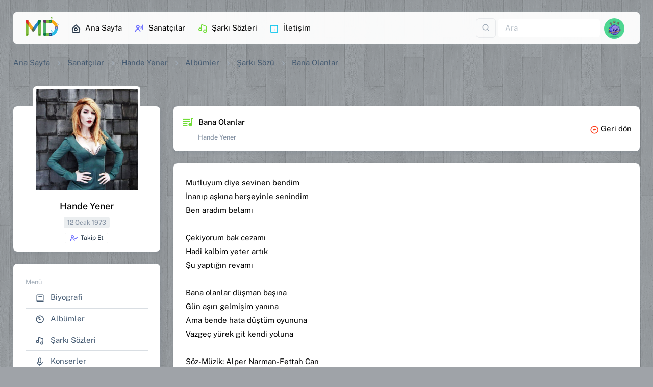

--- FILE ---
content_type: text/html; charset=utf-8
request_url: https://www.muzikdefterim.com/hande-yener/bana-olanlar-sarki-sozu-3990
body_size: 19001
content:



<!DOCTYPE html>

<html dir="ltr" lang='tr'>
<head><meta charset="utf-8" /><meta name="viewport" content="width=device-width,initial-scale=1" /><title>
	Bana Olanlar Şarkı Sözü - Hande Yener
</title>
    <!-- Favicon -->
    <link rel="apple-touch-icon" sizes="180x180" href="../assets/favicon/apple-touch-icon.png" /><link rel="icon" type="image/png" sizes="32x32" href="../assets/favicon/favicon-32x32.png" /><link rel="icon" type="image/png" sizes="16x16" href="../assets/favicon/favicon-16x16.png" /><link rel="mask-icon" href="../assets/favicon/safari-pinned-tab.svg" color="#5bbad5" /><meta name="msapplication-TileColor" content="#da532c" />
    <!-- Font -->
    <link rel="stylesheet" href="../assets/fonts/font.css" />
    <!-- Icon -->
    <link rel="stylesheet" href="../assets/fonts/boxicons.css" />
    <!-- CSS -->
    <link rel="stylesheet" href="../assets/css/core.css" /><link rel="stylesheet" href="../assets/css/default.css" />
    <!-- Page -->
    <link rel="stylesheet" href="../assets/DataTables/dataTables.bootstrap5.min.css" /><link rel="stylesheet" href="../assets/css/perfect-scrollbar.css" /><link rel="stylesheet" href="../assets/css/spinkit.css" /><link rel="stylesheet" href="../assets/css/animate.css" /><link rel="stylesheet" href="../assets/css/sweetalert2.css" /><link rel="stylesheet" href="../assets/css/iframemanager.css" /><link rel="stylesheet" href="../assets/css/cookieconsent.css" />
    <!-- Meta -->
    <meta name="google-site-verification" content="UrhnWUzyQkGfyQDK9auk8MJOCZu_zOCldmuNXsZtANk" />
        <script>
                    document.addEventListener('contextmenu',
                        event => event.preventDefault());
                    onselectstart = (e) => { e.preventDefault() }

        </script>
<meta name="title" content="Bana Olanlar Şarkı Sözü - Hande Yener" /><meta name="description" content="Bana Olanlar : Mutluyum diye sevinen bendim, İnanıp aşkına herşeyinle senindim, Ben aradım belamı Çekiyorum bak cezamı, Hadi kalbim yeter artık, Şu yaptığın rev..." /><meta property="og:type" content="website" /><meta property="og:url" content="https://www.muzikdefterim.com/hande-yener/bana-olanlar-sarki-sozu-3990" /><meta property="og:title" content="Bana Olanlar Şarkı Sözü - Hande Yener" /><meta property="og:description" content="Bana Olanlar : Mutluyum diye sevinen bendim, İnanıp aşkına herşeyinle senindim, Ben aradım belamı Çekiyorum bak cezamı, Hadi kalbim yeter artık, Şu yaptığın rev..." /><meta property="og:image" content="https://www.muzikdefterim.com//SanatciResim/hande-yener-31fe8.jpg" /><meta property="twitter:card" content="summary_large_image" /><meta property="twitter:url" content="https://www.muzikdefterim.com/hande-yener/bana-olanlar-sarki-sozu-3990" /><meta property="twitter:title" content="Bana Olanlar Şarkı Sözü - Hande Yener" /><meta property="twitter:description" content="Bana Olanlar : Mutluyum diye sevinen bendim, İnanıp aşkına herşeyinle senindim, Ben aradım belamı Çekiyorum bak cezamı, Hadi kalbim yeter artık, Şu yaptığın rev..." /><meta property="twitter:image" content="https://www.muzikdefterim.com//SanatciResim/hande-yener-31fe8.jpg" /><link rel="canonical" href="https://www.muzikdefterim.com/hande-yener/bana-olanlar-sarki-sozu-3990" /></head>
<body>
    <form method="post" action="./bana-olanlar-sarki-sozu-3990" id="form1" class="needs-validation" novalidate="novalidate">
<div class="aspNetHidden">
<input type="hidden" name="__EVENTTARGET" id="__EVENTTARGET" value="" />
<input type="hidden" name="__EVENTARGUMENT" id="__EVENTARGUMENT" value="" />
<input type="hidden" name="__VIEWSTATE" id="__VIEWSTATE" value="Sb766wsqunaf1IikkFKr1dqG58xLdoPjrPm5Ucwb1V/OZNdlEDF34kXCje7QxxmlbhNTbA7p44aM1EBzTMXqd8olfVjVukuFrUTvwILgU96SA1TY6GTIkDyc1cpYVMfz4R8KfgLajX6hkQI4xvNT5XBmbqrdraeXTGSjIwAytFjLbJzv3P8Ef9/4did8rYtUk23LKTeRX2IYNlDO7TmulyYSA5J7ISyOinR9NMePNB3fZwk8YBg6undEIuqJ8x970d1W/w/eKa3JFKxDqsV/[base64]/2LS7XtGpgoCjDbWMnvckWkJNHLxPAmHrrtlCkUI7IbejfY84X9QZnNDPdGy6ZJPvQdJGnPCuelJ3i+/OLSt/VpUEHYD2aY8j5BLlM2uJ1VrLtP9s7AUv4W9jrmY2prtQ3lstrL6vsEqQmZEQuDzMjkyb0nrSlReEdimGclNwYuXNogTDkLdATvesi80U0Zb0hh1H1ypt2yRZfY0fW/a0/jCIjBW6/MFfWCUQReeBgqCem6oKQRQKUTsH/z488bPjtUlsOFNuNG4niy5A3RDrgpJxfhjgWX5dbOFYp1YwM4Jfy0MbTiRudHd2DjAVO85PXtBtywHBmg8/jyrQKx4o7CkW5v14UzJ8WBFLHZSMuD2gyGG76JTGcYEDGi85s4+Uc3pZT8KBm9bP2cX/lN+bkKBnS3+v3Leq3l8jgPwM86y+Ki24+WTelB/sVWF+CAkUBEa80zU4q+HlJS7LuXeRWaPSRcjn31e4+pEfD7l4xICrszhz8OHjH5s59mu1JT7UoKEJB0iz/Ud2ld+uVkn1OEcgEip7K+rZuZHg2nViAcTKvEypbWXNB9TjJUa6W54IvQ0dPb28Qq2IwJlGUWM7t21Rit/82C5lTv+KL5N1GvXmycUuJrS6xg2XIpMol9Rh9Ercr9uJ11ucQVhnodByT3Et42JHT7wYSZvClNicfSlFmyx7fj63XhWf4+0bElxV/IR4w0CK9Mt5PTspqBtBBl2gscj7/cUbDktbDkO2KHY2HYcU04tkCrQpKvcl2GZk34ySUBvuHg/9tDyxkDhtn94QjNj2RscANF1SNwT4zhTrzMqdlAJVdHyt8i1LMVhjUsWymuYls+Eoa79WjtK1ZOE7K5d7EvmAfoKr9OnTSzxSh7lkH0MnD2tnLLVw4iQt2tO4HHvmePl0RRHXfw/iSC21B4sg9QMXbSNrvxnqWbAsnMSWYqDjQYkgcDFyP3mKx/ihrflZB8bQfP82ER5N1pzUDyrFlt4xEv3FAEyY75QPkEsREVX+JMO7YQ/jM6n/TfY5PIKT/1rGMzyz8qtjg8y+73hP+ZmVL+rcKkq4m2nIeb5fymjlvZp+ti3U4DqPUnchL4YAVB1pZOEEBpjYu07s6Qfzvhmx/+GZ0qSQh0FLYqtkASHKdJ3BKk2KmSf4GFr/rdHYMJSrn8C4XrhYeUHYWR+th7W9nmqCzL6wKuRi8l6zNYN8jmbN0JiglhfGutL16rHDmZjJi2Dd7lUuOifmuoe39AUBmLxicIua39xweGw/2blWG0TeFQJKN/0juPmV3Fu2yDf9pRNN7vKGCxnjKtKHPnRgiiRUjfOVpPlaEFzT4zDqlcCoSulKI2NXIEMKkscaYuoZD6tecqVcm9NzWPsF7QZ/N0NaIs0JoxPaJ8JzvECElXwf9bn0OZdj9lzOstURYVl8ezWXjmBvKF7DrhgapUXsscW+GrJXrsb7nV7pOOWDIRBcgfm1k/sXfl0LtRhVhXg5og8qxE75ORXVn1YwplvSe3uKN84TYaqlA6TLChJYjZ8V9ZM8iJgU7SVS2XTBSQLIdfYtbBSpceUoks8GAFNTX9UdjFqwh/OPH/4XxeKxw+PsowM/fpwdwc41XmzXPrBYB/HQzSQ+LZfSCeDGFm9SCSAWIFK5JTv0pANsa/eKgs84MgIHpXnEK4ARWfkBOr7ktE0F7eW2FPliB+iRZ50/vpR6i5Blaw/Sxjvl/phuzVzT21XUIQ0t1A4J9+8CR6FoJSQgUNXp99uFuYYjdbNmLR84zBph2DCgewaHdfYCn0XEOHkiq4OSjI+cUFgxXVOG5g0bQSpsJgozw4yeyXaEVZSPatGFNBNDtktPfW8grR5hEUOptzcgf8IK5kdRy1funaqm/L1RgLwptewj+GmuLPGzsHd361EboVDVgxh+dlDhj3n5QfsmzVdYjGJgCSSyciGSiCHm7JY8V6pg6qby13wSbRtQNhOxlfYkVF/7yAYGZI0kGVKIZLA6xl0tuew56Wqz5OhhrEB+bgm7+7qX+v05jimbeaYyc0nEdii7WWFm0MEU6dR1glj7AfCC+koUIqM8igpUqPTt/J++Z9dc8eJ78dalZ/hC17lCLxbn0GimVkJGo72nq71e8Qox2Jn0o1Du7ek3VRBWxNt/Bo6ezgg5QOeZPEZE6sKCSbOeEg5Ugj+8rAZnKvcatelZYE6e9tVE/231lf6rdaBo8mX81mr9Z0dBeOpHOboD/[base64]/kNlUJ/bKE4brI3KeyQOM4A7GPAelCyrnH646Wc8cmrLqICvhNdxr9N01fy/sMucuN7Gx/YGEJ7HPNuHrPnfp3ZZkmoFXZGHEBz8Dmz2rwDUgqr8nIFLteCJu+b3Xui2KrTD2hpJet+4+1hGP5DSGYziV/GEE3i5g8PdwKQxfhRH5YXGLBJb3kukRZ07VDSt7KLOUwcjIs/8KV/8TuK/vJTAkHqh/+1qEXkN41TEZ6eJZiMoUwaznAhPCwYdmTYFUJRm9HTIIzHn5WX1vP953oBk7uiDW5tCHhthYDbELLzAGM5xXLETD6rgMd3XzA2ym7+O0pqCFJFiC+0hrA1IxVTRtL/IuYyswDsqdnpBTyWjD2x0mRdc60s3AWZx9NLo0DADpkoyDXcSUVd/G12EMeZ1d4gQkW8cFfK9cljyDsHQ3bBGV3Yp8tWMqFghIv3W9CF7R5+9NQfod/0SeQYWW4yOSKf4FHRDgj+lAqKcNUZQBbo7FLOLoDjpTjgFrtlYZ4sJG/qIOdflJrqsIhqr15kKwE2UIlO9iahO2gJpQDs+DOUZmyW2ZHQANTTbodUTKh2peBZu/e8f2gBtB3tOFKoM3CWQKrqgiMkla0JZ+y/DyfZZlttb+1gxEBEn8h1qJgGMf3l31nw84g+dLbxLhyEo4IU2tCIoVSluqglR7pN+W7EhkZevdFVA2mvEySxTxBQXnY/YRVtikcavFiROVB/WHU85IsRF6Vz/uxZ9riqMoag0LzDRQmu49lDPgYxk5XMrRUizM79MXiplEoesTnZp3N3aOF4x9GCltQ9GbxOsrdT/[base64]/8917O00R0LrBapbYR0nASP38fsQ9Wr4pFB40fwh2Os+uJ0GPOd3/vzYa43hzDQukJuwIwglHrGVBRiGZSuxL3tZwaZcbeMOLKMcolHOZm5WJvh9tziwsknKcInKD/7fdQiqyDA5jcw/a930HzRozXJFZhvg+UFSfkmjuTGH5c6hQHQUwTOv3xa1HmqSvznSKNJaOk0ofECxjVF/mLZlMfnZPgSnjoa5zJYqbPB1HHz7dAD/ME4B0LIOfXzo/Vee7hwS17Brkq5LDLJHrELySCuZ3Ohy2273qnv+369b6yETeWQb7unzk5v2JkrWncTEPb8FQcCI7kz9AETYgj2j8Vo+y/[base64]/CLJOntoLMunzF3F+4jcdCcjalXG8FMEdjKrWzuv1RTqr9msXIb1iVBS28Yc0yG11PW0UfmPlmhJbBsO5p94ln0KYrPAoOzEYfARssnrUiLB9CLAg4R6Z44rWtZOskpdHjkAOk6G8bjkUphDSiHDX32n0e1U1hGaxk8UVdt9ZAGloYnk8xc2/N6QStRAoho/A2azMKEjaHBAvvXMjOxpMDkndexQSuBAUs+q1Hl2tPTSpW/wel9U81u68/yKjuN2iipT07U03gfFHCuLNuXv2CmOL4yj/cZykE0c91GevzRFwAyYuCPmuzgbYOQ856PPaaOCmo33MJx5TglLxNSBABg+HyN+xMqyOLJnbzNpZq9AjQ23ilm58wacyL1a2RCWrmL2cz7YGW6QYjCoAWZzTEQB/+h/mtLhafsL5ArTny7shuei23axml0A8hPmvgif89l3seWiLRKtNDAKko4iyey1/JtLt+iFibvrqFPjci+gOxVN5azenwZJg86sqVg68byYAw+l0TdgxiFUj9l9rGg7Na554Y/rV9VPyyHcl8SNLXpNCDYYzXcMjY78S23LpbDW8BPpXNoa4CRLnEWGm//PtTxk7fjk76L9+" />
</div>

<script type="text/javascript">
//<![CDATA[
var theForm = document.forms['form1'];
if (!theForm) {
    theForm = document.form1;
}
function __doPostBack(eventTarget, eventArgument) {
    if (!theForm.onsubmit || (theForm.onsubmit() != false)) {
        theForm.__EVENTTARGET.value = eventTarget;
        theForm.__EVENTARGUMENT.value = eventArgument;
        theForm.submit();
    }
}
//]]>
</script>


<script src="/WebResource.axd?d=pynGkmcFUV13He1Qd6_TZD6dMkukJxbSKxPflogc055p5RRMYiWx8h7fNEjU-15MlvaDC3Cu9iZ6GrDKOAzoEA2&amp;t=637814768020000000" type="text/javascript"></script>


<script src="/ScriptResource.axd?d=NJmAwtEo3Ipnlaxl6CMhvgRzYxVlCt7wKc4mljYGDuTx-YFAXIqd6uhUWa8fZ_caIloyfc92S48WLMwYd403U4gK2qEzvNdnBtZsx3BZIjd83kHKbpzgDxhH5YtGqWuk7t1vBGZeQ62jIUkXSeGx9EVs-49FRzyQtvvtf4NIPuU1&amp;t=49337fe8" type="text/javascript"></script>
<script src="/ScriptResource.axd?d=dwY9oWetJoJoVpgL6Zq8ONtwvxOC-llRuo4Oec8pmXPw_yF2vq4a-XzMzwYdUU4dlqApUhbrL2p74mVB7ZxBM8i2eMu-G9d_z8PzxWJsxpOUKkpf0eq-6Y_fWUbgvQGz19VTZ925ubWdjr1jwrpuXHuIIzw2k4y8wbta0TAc8dQ1&amp;t=49337fe8" type="text/javascript"></script>
<div class="aspNetHidden">

	<input type="hidden" name="__VIEWSTATEGENERATOR" id="__VIEWSTATEGENERATOR" value="7E6F7D8E" />
	<input type="hidden" name="__EVENTVALIDATION" id="__EVENTVALIDATION" value="CXAXyRGDsAMwzUGAbtb+mntWtFA8oP6dKAbDZqu1JTjd67vXcDHBmCOhW5R31NhubdRTPknU5xQCc8S0S3dGvJBdWYoIJyJ802kLSgjN5sONSMZOax966Uxhhpjlz5nVQBVbehmv7ZhqUUcRKSMb/Zt84u7snGyMaMEubnoJH+SOC3WjjzlWCSb9sD8gtRQN49rkv/nx2Te22DAezB7vhyz9QBPC8VJcmraP/5nizwOwAMg8Q0QqWtc7P5R8bC/9wSqiKfvY6oCinI/K3U2cd0BUZZUM6mDsJDy4eMeh30/aP6XM41Uow9/Ns/AtHGmCNW82zKmI6WJ8qK+vr0c4vQ==" />
</div>
        <div class="layout-wrapper layout-content-navbar layout-without-menu">
            <div class="layout-container">
                <aside id="layout-menu" class="layout-menu menu-vertical menu bg-menu-theme d-xl-none">
                    <div class="app-brand">
                        <a href="/" class="app-brand-link ms-auto me-auto mt-3 bx-tada-hover"><span class="app-brand-logo">
                            <img src="../assets/img/muzikdefterim.svg" alt="müzik defterim logo" width="70" />
                        </span></a><a href="javascript:void(0);" class="layout-menu-toggle menu-link text-large ms-auto d-block d-xl-none"><i class="bx bx-chevron-left bx-sm align-middle"></i></a>
                    </div>
                    <div class="menu-inner-shadow"></div>
                    <ul class="menu-inner py-1 mt-3">
                        <li class="menu-item"><a href="/" class="menu-link"><i class="menu-icon tf-icons bx bx-home-circle"></i>
                            <div>Ana Sayfa</div>
                        </a></li>

                        <li class="menu-header small text-uppercase"><span class="menu-header-text">Sayfalar</span> </li>
                        <li class="menu-item"><a href="/sanatcilar" class="menu-link"><i class="menu-icon tf-icons bx bx-user-voice text-primary"></i>
                            <div>Sanatçılar</div>
                        </a>
                        </li>
                        <li class="menu-item"><a href="/sarkisozleri" class="menu-link"><i class="menu-icon tf-icons bx bx-music text-success"></i>
                            <div>Şarkı Sözleri</div>
                        </a>
                        </li>
                        <li class="menu-item"><a href="/search" class="menu-link"><i class="menu-icon tf-icons bx bx-search-alt clrsoundcloud"></i>
                            <div>Arayın...</div>
                        </a>
                        </li>

                        <li class="menu-header small text-uppercase"><span class="menu-header-text">MD</span></li>
                        <li id="Lisoz" class="menu-item">
                            <a id="HyMainSzAdd" class="menu-link" href="../user/"><i class="menu-icon tf-icons bx bx-file text-warning"></i>
                            <div>Şarkı Sözü Ekle</div>
                            </a>
                        </li>
                        <li class="menu-item"><a href="javascript:void(0)" class="menu-link" data-bs-toggle="modal" data-bs-target="#modalContact"><i class="menu-icon tf-icons bx bx-info-square text-info"></i>
                            <div>İletişim</div>
                        </a>
                        </li>

                    </ul>
                </aside>
                <div class="layout-page">
                    <nav
                        class="layout-navbar container-xxl navbar navbar-expand-xl navbar-detached align-items-center bg-navbar-theme mt-4"
                        id="layout-navbar">

                        <a href="/" class="navbar-brand pt-0 bx-tada-hover">
                            <img src="../assets/img/muzikdefterim.svg" alt="müzik defterim logo" width="65" /></a>

                        <div class="layout-menu-toggle navbar-nav align-items-xl-center me-3 me-xl-0 d-xl-none"><a class="nav-item nav-link px-0 me-xl-4" href="javascript:void(0)"><i class="bx bx-menu bx-sm"></i></a></div>

                        <div class="navbar-nav-right d-flex align-items-center" id="navbar-collapse">


                            <div class="collapse navbar-collapse">
                                <div class="navbar-nav me-auto">
                                    <a href="/" class="nav-item nav-link me-2" title="Ana Sayfa"><i class="menu-icon tf-icons bx bx-home-circle text-dark"></i>Ana Sayfa</a>
                                    <a href="/sanatcilar" class="nav-item nav-link me-2" title="Sanatçılar"><i class="menu-icon tf-icons bx bx-user-voice text-primary"></i>Sanatçılar</a>
                                    <a href="/sarkisozleri" class="nav-item nav-link me-2" title="Şarkı Sözleri"><i class="menu-icon tf-icons bx bx-music text-success"></i>Şarkı Sözleri</a>
                                    <a class="nav-item nav-link me-2" href="javascript:void(0)" data-bs-toggle="modal" data-bs-target="#modalContact" title="İletişim"><i class="menu-icon tf-icons bx bx-info-square text-info"></i>İletişim</a>
                                </div>
                            </div>
                            <div class="navbar-nav align-items-center">
                                <div class="nav-item d-flex align-items-center">
                                    <div class="dropdown me-1">

                                        <a id="LeAra" title="Ara" class="text-muted btn btn-icon btn-md btn-outline-gray" data-bs-toggle="dropdown" aria-haspopup="true" aria-expanded="false" href="javascript:__doPostBack(&#39;ctl00$ctl00$LeAra&#39;,&#39;&#39;)">
                                        <i class="bx bx-search fs-5 lh-0"></i>          
                                        </a>
                                        <div class="dropdown-menu dropdown-menu-end" aria-labelledby="LeAra">
                                            <a id="hyArts" class="dropdown-item" href="javascript:__doPostBack(&#39;ctl00$ctl00$hyArts&#39;,&#39;&#39;)"><i class="bx bx-user me-1"></i><span class="text-primary">Sanatçı</span> içerisinde <i class="ms-1 bx bx-search-alt bx-rotate-90"></i></a>
                                            <a id="hySong" class="dropdown-item" href="javascript:__doPostBack(&#39;ctl00$ctl00$hySong&#39;,&#39;&#39;)"><i class="bx bx-music me-1"></i><span class="text-warning">Şarkı adı</span> içerisinde <i class="ms-1 bx bx-search-alt bx-rotate-90"></i></a>
                                            <a id="hyLyrc" class="dropdown-item" href="javascript:__doPostBack(&#39;ctl00$ctl00$hyLyrc&#39;,&#39;&#39;)"><i class="bx bx-notepad me-1"></i><span class="text-success">Şarkı sözü</span> <small class="text-muted">(Beta)</small> içerisinde <i class="ms-1 bx bx-search-alt bx-rotate-90"></i></a>
                                        </div>

                                    </div>

                                    <div>
                                        <input name="ctl00$ctl00$tiAra" type="text" id="tiAra" class="form-control border-0 shadow-none" onkeydown="return (event.keyCode!=13);" placeholder="Ara" aria-label="Ara" Tag="Arama Kutusu" />
                                    </div>
                                </div>
                            </div>
                            
<ul class="navbar-nav flex-row align-items-center ms-auto">
    <!-- User -->
    <li class="nav-item navbar-dropdown dropdown-user dropdown"><a class="nav-link dropdown-toggle hide-arrow" href="javascript:void(0);" data-bs-toggle="dropdown">
        <div class="avatar">
            <img src="../assets/avatar/avatar-11.webp" id="menuSifir_headeravatar" alt="" class="w-px-40 h-auto rounded-circle" />
        </div>
    </a>
        <ul class="dropdown-menu dropdown-menu-end">

            <li>
                <a id="HyLgn" class="dropdown-item" href="/giris"><i class="bx bx-log-in me-2 text-success"></i><span class="align-middle">Giriş Yap</span> </a></li>

            <li>
                <div class="dropdown-divider"></div>
            </li>
            <li>
                <a id="HyRegis" class="dropdown-item" href="/kayit"><i class="bx bx-lock me-2 text-danger"></i>Kayıt Ol</a></li>

        </ul>
    </li>
    <!--/ User -->
</ul>

                            
                        </div>
                    </nav>
                    <div class="content-wrapper">
                        <div class="container-xxl flex-grow-1 container-p-y">
                            
    <nav aria-label="breadcrumb">
        <ol class="breadcrumb breadcrumb-style1">
            <li class="breadcrumb-item"><a href="/" class="text-black" title="Ana Sayfa">Ana Sayfa</a> </li>
            <li class="breadcrumb-item"><a href="/sanatcilar" class="text-black" title="Sanatçılar">Sanatçılar</a> </li>
            <li class="breadcrumb-item"><a href="/hande-yener" class="text-black">
                Hande Yener</a> </li>
            
         <li class="breadcrumb-item"><a href="/hande-yener/albumler" class="text-black">
         Albümler</a> </li>
         <li class="breadcrumb-item active text-black fw-normal">
             <a href="/hande-yener/sarki-sozleri" class="text-black">
         Şarkı Sözü 
             </a>
       </li>
     <li class="breadcrumb-item active text-black fw-normal">
         Bana Olanlar </li>

        </ol>
    </nav>
    <div class="row d-block d-sm-none">
        <div class="col-12 mt-3">
            <div class="card">
                <div class="d-flex flex-column flex-sm-row text-sm-start">
                    <div class="d-flex m-3">
                        <div class="flex-shrink-0 me-3">
                            <a id="ContentPlaceHolder1_mResHome" href="../hande-yener"><img id="ContentPlaceHolder1_mSanResim" class="rounded shadow-lg" src="../SanatciResim/hande-yener-31fe8.jpg" alt="Hande Yener" style="height:70px;width:70px;" /></a>
                        </div>
                        <div class="flex-grow-1">
                            <h5 class="fw-semibold d-block m-0 mt-2">
                                <a id="ContentPlaceHolder1_mSanLink" href="../hande-yener">Hande Yener</a></h5>
                            <small class="d-block text-muted fw-light my-2">
                                12 Ocak 1973</small>
                            <small class="d-block" id="card-block">
                                <a id="LiTakip" Class="btn btn-xs text-nowrap btn-outline-gray text-dark btn-card-block" href="javascript:__doPostBack(&#39;ctl00$ctl00$ContentPlaceHolder1$LiTakip&#39;,&#39;&#39;)"><i class="bx bx-user-check me-1 text-primary"></i>Takip Et</a>
                            </small>
                        </div>
                        <div class="flex-shrink-0 align-items-end me-xl-0 my-auto">

                            <a class="px-0 me-xl-4" href="javascript:void(0)" data-bs-toggle="offcanvas" data-bs-target="#mobilSntMenu" aria-controls="mobilSntMenu"><i class="bx bx-menu bx-lg"></i></a>
                        </div>
                    </div>
                </div>
            </div>
        </div>
    </div>
    <div class="row mt-4">
        <div class="col-xl-3 col-lg-5 col-md-5 d-none d-sm-block">
            <div class="card mb-4 mt-5">
                <div class="user-profile-header d-flex align-items-center flex-column mb-3">
                    <a id="ContentPlaceHolder1_MainResHome" href="../hande-yener"><img id="ContentPlaceHolder1_oSanResim" class="img-fluid rounded mt-4 mb-3 mt-n2 border border-5 border-white img-thumbnail-shadow" src="../SanatciResim/hande-yener-31fe8.jpg" alt="Hande Yener" style="height:210px;width:210px;" /></a>
                    <div class="user-info text-center">
                        <h5 class="mb-2">
                            Hande Yener</h5>
                        <span id="ContentPlaceHolder1_capDogTarih" class="badge bg-label-secondary mt-1 mb-2 text-capitalize">
                            12 Ocak 1973</span>
                    </div>
                    <div id="section-block">
                        <a id="LnkTakip" Class="btn btn-xs text-nowrap btn-outline-gray text-dark btn-section-block" href="javascript:__doPostBack(&#39;ctl00$ctl00$ContentPlaceHolder1$LnkTakip&#39;,&#39;&#39;)"><i class="bx bx-user-check me-1 text-primary"></i>Takip Et</a>
                    </div>
                </div>
            </div>
            <div class="card mb-4">
                <div class="card-body">
                    <small class="text-muted">Menü</small>
                    <ul class="list-group list-group-flush">
                        <li class="list-group-item d-flex list-group-item-action align-items-center"><a href="/hande-yener/biyografi" class="text-gray ms-1">
                            <i class="bx bx-book me-2"></i>
                            Biyografi</a> </li>
                        <li class="list-group-item d-flex list-group-item-action align-items-center"><a href="/hande-yener/albumler" class="text-gray ms-1">
                            <i class="bx bx-album me-2"></i>
                            Albümler</a> </li>
                        <li class="list-group-item d-flex list-group-item-action align-items-center"><a href="/hande-yener/sarki-sozleri" class="text-gray ms-1">
                            <i class="bx bx-music me-2"></i>
                            Şarkı Sözleri</a> </li>
                        <li class="list-group-item d-flex list-group-item-action align-items-center"><a href="/hande-yener/konserler" class="text-gray ms-1">
                            <i class="bx bx-microphone me-2"></i>
                            Konserler</a> </li>
                        <li class="list-group-item d-flex list-group-item-action align-items-center"><a href="/hande-yener/fotograflar" class="text-gray ms-1">
                            <i class="bx bx-images me-2"></i>
                            Fotoğraflar</a> </li>
                        <li class="list-group-item d-flex list-group-item-action align-items-center"><a href="/hande-yener/video-klipler" class="text-gray ms-1">
                            <i class="bx bx-movie-play me-2"></i>
                            Video Klip</a> </li>
                    </ul>
                </div>
            </div>
            <div id="ContentPlaceHolder1_sociall" class="card mb-4">
                <div class="card-body">
                    <small class="text-muted">Sosyal Medya</small>

                    

        <ul class="list-group list-group-flush mt-1">
            
            <li id="ContentPlaceHolder1_sanatciSosyal_twit" class="list-group-item d-flex list-group-item-action align-items-center">
                <a id="ContentPlaceHolder1_sanatciSosyal_Htwitter" class="text-gray ms-1" title="Twitter" rel="noopener nofollow noreferrer" href="https://twitter.com/handeyener" target="_blank">
                            <i class="bx bxl-twitter me-2"></i>
                            Twitter</a>
            </li>
            <li id="ContentPlaceHolder1_sanatciSosyal_face" class="list-group-item d-flex list-group-item-action align-items-center">
                <a id="ContentPlaceHolder1_sanatciSosyal_Hfacebook" class="text-gray ms-1" title="Facebook" rel="noopener nofollow noreferrer" href="https://www.facebook.com/handeyener" target="_blank">
                            <i class="bx bxl-facebook-square me-2"></i>
                            Facebook</a>
            </li>
            <li id="ContentPlaceHolder1_sanatciSosyal_insta" class="list-group-item d-flex list-group-item-action align-items-center">
                <a id="ContentPlaceHolder1_sanatciSosyal_Hinstagram" class="text-gray ms-1" title="Instagram" rel="noopener nofollow noreferrer" href="https://www.instagram.com/handeyener" target="_blank">
                            <i class="bx bxl-instagram-alt me-2"></i>
                            İnstagram</a>
            </li>
            
            
            
        </ul>

                </div>
            </div>
            <div id="ContentPlaceHolder1_onTakip" class="card card-action mb-4">
                <div class="card-header align-items-center">
                    <h5 class="card-action-title mb-0"><i class="bx bx-group bx-sm me-2"></i>Takip Edenler</h5>
                </div>
                <div class="card-body">
                    

                    <div class="d-flex align-items-center avatar-group">

                        <ul class="list-unstyled mb-0 list-inline d-flex flex-wrap justify-content-evenly">
                            

                                <div id="ContentPlaceHolder1_sanatciTakip_RSonOn_kayityok" class="small text-muted"><i class="bx bx-info-circle me-1"></i>Gösterilecek kayıt bulunamadı.</div>
                              
                            
                            

                        </ul>
                    </div>
                    


                </div>
            </div>
            <div class="card mb-4">
                <div class="card-body">
                    <div id="ContentPlaceHolder1_sanatciEditor_mod">
    
        <small class="text-muted">Editörler</small>
        <ul class="list-unstyled mt-3 mb-0">
            
                    <p id="Empty" class="text-muted small m-l-15"><i class="bx bx-info-circle"></i> Editör yok.</p>
                
        </ul>
    
</div>

                </div>
            </div>
        </div>
        <div class="col-xl-9 col-lg-7 col-md-7 mt-xl-5 mt-md-5">
            
    <div class="card card-action mb-4">
        <div class="card-header align-items-center p-3">
            <h6 class="card-action-title mb-0 pt-1">
                <i class="bx bxs-playlist bx-sm text-success me-1"></i>
                Bana Olanlar
                <span class="d-block form-text ms-4 ps-2 lh-base text-secondary">
                    Hande Yener
                    </span>
            </h6>
            <div><a href="/hande-yener" class="text-truncate"><i class="bx bx-left-arrow-circle text-danger me-1"></i>Geri dön</a></div>
        </div>
    </div>
    <div class="card card-action mb-4">
        <div class="card-body lh-base clearfix">
            
            <p>
                Mutluyum diye sevinen bendim<br>İnanıp aşkına herşeyinle senindim<br>Ben aradım belamı<br><br>Çekiyorum bak cezamı<br>Hadi kalbim yeter artık<br>Şu yaptığın revamı<br><br>Bana olanlar düşman başına<br>Gün aşırı gelmişim yanına<br>Ama bende hata düştüm oyununa<br>Vazgeç yürek git kendi yoluna<br><br>Söz-Müzik: Alper Narman-Fettah Can
            </p>

            <div class="row">

                <hr class="divider">
                <span class="text-black mb-2">Albüm Adı : <a href="javascript:;">
                    Sen Yoluna.. Ben Yoluma..</a></span>
                <span class="text-black">Ekleyen : <span class="text-black"><a id="ContentPlaceHolder1_ContentPlaceHolder1_pGit" href="../@Diego" target="_blank">Diego</a></span> <span class="ms-2 me-2">/</span> <span class="text-muted"><a id="Llogin" href="javascript:__doPostBack(&#39;ctl00$ctl00$ContentPlaceHolder1$ContentPlaceHolder1$Llogin&#39;,&#39;&#39;)"><i class="bx bx-edit-alt me-1"></i>Düzeltme Öner</a> 
                            </span></span>

            </div>
            
        </div>
    </div>
    <div class="col-lg-12 col-md-12">
        <div class="card accordion-item">
            <h2 class="accordion-header py-1" id="headingOne">
                <button type="button" class="accordion-button collapsed" data-bs-toggle="collapse" data-bs-target="#accordionOne" aria-expanded="false" aria-controls="accordionOne">
                    <i class="bx bx-images bx-sm text-primary me-1"></i>Albümdeki diğer şarkı sözleri
                </button>
            </h2>

            <div id="accordionOne" class="accordion-collapse collapse" data-bs-parent="#accordionExample" style="">
                <div class="accordion-body">
                    <ul class="list-group list-group-flush">
                        
                                <li class="list-group-item d-flex list-group-item-action align-items-center">
                                    <i class="bx bx-music text-muted me-2"></i>
                                    <a id="ContentPlaceHolder1_ContentPlaceHolder1_DigerSarkilar_SLink_0" title="32 Kısım" class="text-truncate" href="/hande-yener/32-kisim-sarki-sozu-3987">32 Kısım<i class="mx-1">-</i>
                                    </a>
                                    <small class="text-muted">(2800)</small></li>
                            
                                <li class="list-group-item d-flex list-group-item-action align-items-center">
                                    <i class="bx bx-music text-muted me-2"></i>
                                    <a id="ContentPlaceHolder1_ContentPlaceHolder1_DigerSarkilar_SLink_1" title="Bakarım Keyfime" class="text-truncate" href="/hande-yener/bakarim-keyfime-sarki-sozu-3997">Bakarım Keyfime<i class="mx-1">-</i>
                                    </a>
                                    <small class="text-muted">(2702)</small></li>
                            
                                <li class="list-group-item d-flex list-group-item-action align-items-center">
                                    <i class="bx bx-music text-muted me-2"></i>
                                    <a id="ContentPlaceHolder1_ContentPlaceHolder1_DigerSarkilar_SLink_2" title="Duyduk Duymadık Demeyin" class="text-truncate" href="/hande-yener/duyduk-duymadik-demeyin-sarki-sozu-3985">Duyduk Duymadık Demeyin<i class="mx-1">-</i>
                                    </a>
                                    <small class="text-muted">(2815)</small></li>
                            
                                <li class="list-group-item d-flex list-group-item-action align-items-center">
                                    <i class="bx bx-music text-muted me-2"></i>
                                    <a id="ContentPlaceHolder1_ContentPlaceHolder1_DigerSarkilar_SLink_3" title="Elin Diline Sakız Ederim " class="text-truncate" href="/hande-yener/elin-diline-sakiz-ederim-sarki-sozu-3991">Elin Diline Sakız Ederim <i class="mx-1">-</i>
                                    </a>
                                    <small class="text-muted">(2674)</small></li>
                            
                                <li class="list-group-item d-flex list-group-item-action align-items-center">
                                    <i class="bx bx-music text-muted me-2"></i>
                                    <a id="ContentPlaceHolder1_ContentPlaceHolder1_DigerSarkilar_SLink_4" title="Evlilik Sandalı" class="text-truncate" href="/hande-yener/evlilik-sandali-sarki-sozu-3986">Evlilik Sandalı<i class="mx-1">-</i>
                                    </a>
                                    <small class="text-muted">(2528)</small></li>
                            
                                <li class="list-group-item d-flex list-group-item-action align-items-center">
                                    <i class="bx bx-music text-muted me-2"></i>
                                    <a id="ContentPlaceHolder1_ContentPlaceHolder1_DigerSarkilar_SLink_5" title="Hadi Geçmiş Olsun" class="text-truncate" href="/hande-yener/hadi-gecmis-olsun-sarki-sozu-3996">Hadi Geçmiş Olsun<i class="mx-1">-</i>
                                    </a>
                                    <small class="text-muted">(2531)</small></li>
                            
                                <li class="list-group-item d-flex list-group-item-action align-items-center">
                                    <i class="bx bx-music text-muted me-2"></i>
                                    <a id="ContentPlaceHolder1_ContentPlaceHolder1_DigerSarkilar_SLink_6" title="Kazanamadık" class="text-truncate" href="/hande-yener/kazanamadik-sarki-sozu-3998">Kazanamadık<i class="mx-1">-</i>
                                    </a>
                                    <small class="text-muted">(2383)</small></li>
                            
                                <li class="list-group-item d-flex list-group-item-action align-items-center">
                                    <i class="bx bx-music text-muted me-2"></i>
                                    <a id="ContentPlaceHolder1_ContentPlaceHolder1_DigerSarkilar_SLink_7" title="Küs" class="text-truncate" href="/hande-yener/kus-sarki-sozu-3993">Küs<i class="mx-1">-</i>
                                    </a>
                                    <small class="text-muted">(2643)</small></li>
                            
                                <li class="list-group-item d-flex list-group-item-action align-items-center">
                                    <i class="bx bx-music text-muted me-2"></i>
                                    <a id="ContentPlaceHolder1_ContentPlaceHolder1_DigerSarkilar_SLink_8" title="Mendil" class="text-truncate" href="/hande-yener/mendil-sarki-sozu-3984">Mendil<i class="mx-1">-</i>
                                    </a>
                                    <small class="text-muted">(4786)</small></li>
                            
                                <li class="list-group-item d-flex list-group-item-action align-items-center">
                                    <i class="bx bx-music text-muted me-2"></i>
                                    <a id="ContentPlaceHolder1_ContentPlaceHolder1_DigerSarkilar_SLink_9" title="Sen Yoluna Ben Yoluma" class="text-truncate" href="/hande-yener/sen-yoluna-ben-yoluma-sarki-sozu-3995">Sen Yoluna Ben Yoluma<i class="mx-1">-</i>
                                    </a>
                                    <small class="text-muted">(2685)</small></li>
                            
                                <li class="list-group-item d-flex list-group-item-action align-items-center">
                                    <i class="bx bx-music text-muted me-2"></i>
                                    <a id="ContentPlaceHolder1_ContentPlaceHolder1_DigerSarkilar_SLink_10" title="Sözün Söz Mü Dür" class="text-truncate" href="/hande-yener/sozun-soz-mu-dur-sarki-sozu-3988">Sözün Söz Mü Dür<i class="mx-1">-</i>
                                    </a>
                                    <small class="text-muted">(2652)</small></li>
                            
                                <li class="list-group-item d-flex list-group-item-action align-items-center">
                                    <i class="bx bx-music text-muted me-2"></i>
                                    <a id="ContentPlaceHolder1_ContentPlaceHolder1_DigerSarkilar_SLink_11" title="Şansın Bol Olsun" class="text-truncate" href="/hande-yener/sansin-bol-olsun-sarki-sozu-3989">Şansın Bol Olsun<i class="mx-1">-</i>
                                    </a>
                                    <small class="text-muted">(2444)</small></li>
                            
                                <li class="list-group-item d-flex list-group-item-action align-items-center">
                                    <i class="bx bx-music text-muted me-2"></i>
                                    <a id="ContentPlaceHolder1_ContentPlaceHolder1_DigerSarkilar_SLink_12" title="Üzgünüm O Kadın Ben Değilim" class="text-truncate" href="/hande-yener/uzgunum-o-kadin-ben-degilim-sarki-sozu-3994">Üzgünüm O Kadın Ben Değilim<i class="mx-1">-</i>
                                    </a>
                                    <small class="text-muted">(2316)</small></li>
                            
                                <li class="list-group-item d-flex list-group-item-action align-items-center">
                                    <i class="bx bx-music text-muted me-2"></i>
                                    <a id="ContentPlaceHolder1_ContentPlaceHolder1_DigerSarkilar_SLink_13" title="Yanmışız" class="text-truncate" href="/hande-yener/yanmisiz-sarki-sozu-3992">Yanmışız<i class="mx-1">-</i>
                                    </a>
                                    <small class="text-muted">(3388)</small></li>
                            
                    </ul>
                    
                </div>
            </div>
        </div>
    </div>
    <script type="text/javascript">
//<![CDATA[
Sys.WebForms.PageRequestManager._initialize('ctl00$ctl00$ContentPlaceHolder1$ContentPlaceHolder1$ScrptManager', 'form1', ['tctl00$ctl00$ContentPlaceHolder1$ContentPlaceHolder1$updEdit','ContentPlaceHolder1_ContentPlaceHolder1_updEdit'], [], [], 90, 'ctl00$ctl00');
//]]>
</script>


    <div class="modal fade" id="editSend" data-bs-backdrop="static" tabindex="-1">
        <div class="modal-dialog" id="card-block">
            <div class="modal-content">
                <div class="modal-header">
                    <h5 class="modal-title" id="backDropModalTitle">
                        Bana Olanlar</h5>
                    <button
                        type="button"
                        class="btn-close"
                        data-bs-dismiss="modal"
                        aria-label="Close">
                    </button>
                </div>
                <div id="ContentPlaceHolder1_ContentPlaceHolder1_updEdit">
	
                        <div id="ContentPlaceHolder1_ContentPlaceHolder1_editbody" class="modal-body">
                            <div class="row mb-3">
                                <div class="mb-3"><i class="bx bx-edit-alt me-2"></i>Hatalı bulduğunuz yerleri ve olması gerekeni yazın.</div>
                            </div>
                            <div>
                                
                                <div class="row">
                                    <div class="col mb-3">
                                        <label for="ckHatalitxt" class="form-label text-warning">Hatalı Bölüm</label>
                                        <textarea name="ctl00$ctl00$ContentPlaceHolder1$ContentPlaceHolder1$ckHatalitxt" rows="4" cols="20" id="ContentPlaceHolder1_ContentPlaceHolder1_ckHatalitxt" class="form-control" required="">
</textarea>
                                        <div class="invalid-feedback">Bu alan boş olamaz!</div>
                                    </div>
                                </div>
                                <div class="row">
                                    <div class="col">
                                        <label for="ckDogruTxt" class="form-label text-info">Olması Gereken</label>
                                        <textarea name="ctl00$ctl00$ContentPlaceHolder1$ContentPlaceHolder1$ckDogruTxt" rows="4" cols="20" id="ContentPlaceHolder1_ContentPlaceHolder1_ckDogruTxt" class="form-control" required="">
</textarea>
                                        <div class="invalid-feedback">Bu alan boş olamaz!</div>
                                    </div>
                                </div>
                            </div>
                        </div>

                        
                        <div class="modal-footer">
                            <button type="button" class="btn btn-outline-secondary" data-bs-dismiss="modal">
                                Kapat
                            </button>
                            <input type="submit" name="ctl00$ctl00$ContentPlaceHolder1$ContentPlaceHolder1$BtnGonder" value="Gönder" id="ContentPlaceHolder1_ContentPlaceHolder1_BtnGonder" class="btn btn-primary btn-card-block" />
                        </div>
                    
</div>
            </div>
        </div>
    </div>

        </div>
    </div>
    <div
        class="offcanvas offcanvas-end"
        tabindex="-1"
        id="mobilSntMenu"
        aria-labelledby="offcanvasBackdropLabel">
        <div class="offcanvas-header">
            <h5 id="offcanvasBackdropLabel" class="offcanvas-title">
                <a id="ContentPlaceHolder1_sideResHome" href="../hande-yener"><img id="ContentPlaceHolder1_sideSanResim" class="w-px-50 h-auto rounded-circle shadow me-2" src="../SanatciResim/hande-yener-31fe8.jpg" alt="Hande Yener" /></a>
                Hande Yener</h5>

            <button
                type="button"
                class="btn-close text-reset"
                data-bs-dismiss="offcanvas"
                aria-label="Close">
            </button>
        </div>
        <div class="offcanvas-body mx-0 flex-grow-0">

            <div>
                <small class="text-muted">Menü</small>
                <ul class="list-group list-group-flush mt-1">
                    <li class="list-group-item d-flex list-group-item-action align-items-center"><a href="/hande-yener/biyografi" class="text-gray ms-1">
                        <i class="bx bx-book me-2"></i>
                        Biyografi</a> </li>
                    <li class="list-group-item d-flex list-group-item-action align-items-center"><a href="/hande-yener/albumler" class="text-gray ms-1">
                        <i class="bx bx-album me-2"></i>
                        Albümler</a> </li>
                    <li class="list-group-item d-flex list-group-item-action align-items-center"><a href="/hande-yener/sarki-sozleri" class="text-gray ms-1">
                        <i class="bx bx-music me-2"></i>
                        Şarkı Sözleri</a> </li>
                    <li class="list-group-item d-flex list-group-item-action align-items-center"><a href="/hande-yener/konserler" class="text-gray ms-1">
                        <i class="bx bx-microphone me-2"></i>
                        Konserler</a> </li>
                    <li class="list-group-item d-flex list-group-item-action align-items-center"><a href="/hande-yener/fotograflar" class="text-gray ms-1">
                        <i class="bx bx-images me-2"></i>
                        Fotoğraflar</a> </li>
                    <li class="list-group-item d-flex list-group-item-action align-items-center"><a href="/hande-yener/video-klipler" class="text-gray ms-1">
                        <i class="bx bx-movie-play me-2"></i>
                        Video Klip</a> </li>
                </ul>
            </div>

            <div id="ContentPlaceHolder1_mSocialdiv" class="my-5">
                <small class="text-muted">Sosyal Medya</small>

                

        <ul class="list-group list-group-flush mt-1">
            
            <li id="ContentPlaceHolder1_msanatciSosyal_twit" class="list-group-item d-flex list-group-item-action align-items-center">
                <a id="ContentPlaceHolder1_msanatciSosyal_Htwitter" class="text-gray ms-1" title="Twitter" rel="noopener nofollow noreferrer" href="https://twitter.com/handeyener" target="_blank">
                            <i class="bx bxl-twitter me-2"></i>
                            Twitter</a>
            </li>
            <li id="ContentPlaceHolder1_msanatciSosyal_face" class="list-group-item d-flex list-group-item-action align-items-center">
                <a id="ContentPlaceHolder1_msanatciSosyal_Hfacebook" class="text-gray ms-1" title="Facebook" rel="noopener nofollow noreferrer" href="https://www.facebook.com/handeyener" target="_blank">
                            <i class="bx bxl-facebook-square me-2"></i>
                            Facebook</a>
            </li>
            <li id="ContentPlaceHolder1_msanatciSosyal_insta" class="list-group-item d-flex list-group-item-action align-items-center">
                <a id="ContentPlaceHolder1_msanatciSosyal_Hinstagram" class="text-gray ms-1" title="Instagram" rel="noopener nofollow noreferrer" href="https://www.instagram.com/handeyener" target="_blank">
                            <i class="bx bxl-instagram-alt me-2"></i>
                            İnstagram</a>
            </li>
            
            
            
        </ul>

            </div>

            <div class="my-5">
                <small class="text-muted d-block mb-3">Takip Edenler</small>

                

                    <div class="d-flex align-items-center avatar-group">

                        <ul class="list-unstyled mb-0 list-inline d-flex flex-wrap justify-content-evenly">
                            

                                <div id="ContentPlaceHolder1_msanatciTakip_RSonOn_kayityok" class="small text-muted"><i class="bx bx-info-circle me-1"></i>Gösterilecek kayıt bulunamadı.</div>
                              
                            
                            

                        </ul>
                    </div>
                    


            </div>
            <div id="ContentPlaceHolder1_sanatciEditorM_mod">
    
        <small class="text-muted">Editörler</small>
        <ul class="list-unstyled mt-3 mb-0">
            
                    <p id="Empty" class="text-muted small m-l-15"><i class="bx bx-info-circle"></i> Editör yok.</p>
                
        </ul>
    
</div>

            <button
                type="button"
                class="btn btn-outline-secondary d-grid w-100 mt-5"
                data-bs-dismiss="offcanvas">
                Kapat
            </button>
        </div>
    </div>

                        </div>
                        <div class="container-xxl">

                            <footer class="bg-white rounded text-center text-lg-start small mb-4">
                                <div class="container pt-4">
                                    <div class="row my-2">
                                        <div class="col-lg-4 col-md-12 mb-2 mb-md-0">

                                            <div class="shadow-1-strong d-flex align-items-center justify-content-center mb-0 mx-auto pt-2 pb-3">
                                                <a href="/" class="bx-tada-hover mt-xs-5">
                                                    <img src="../assets/img/muzikdefterim.svg" width="70" alt="müzik defterim footer logo" />
                                                </a>
                                            </div>

                                            <p class="text-center">En rahat şarkı sözleri sitesi.</p>

                                        </div>
                                        <div class="col-12 col-lg-8 col-md-12 mb-0 px-1">
                                            <nav style="--bs-breadcrumb-divider: '';" aria-label="breadcrumb">
                                                <ol class="breadcrumb lh-base d-flex justify-content-center">
                                                    <li class="breadcrumb-item">
                                                        <a href="/" title="Ana Sayfa"><i class="bx bx-radio-circle text-primary pe-1"></i>Ana Sayfa</a>
                                                    </li>
                                                    <li class="breadcrumb-item">
                                                        <a href="/uyeler" title="Üyeler"><i class="bx bx-radio-circle text-primary pe-1"></i>Üyeler</a>
                                                    </li>

                                                    <li class="breadcrumb-item text-truncate">
                                                        <a href="/istiklal-marsi" title="İstiklâl Marşı"><i class="bx bx-radio-circle text-primary pe-1"></i>İstiklâl Marşı</a>
                                                    </li>
                                                    <li class="breadcrumb-item text-truncate">
                                                        <a href="/genclige-hitabe" title="Gençliğe Hitabe"><i class="bx bx-radio-circle text-primary pe-1"></i>Gençliğe Hitabe</a>
                                                    </li>

                                                    <li class="breadcrumb-item">
                                                        <a href="https://twitter.com/MuzikDefterim" target="_blank" rel="noopener nofollow noreferrer" title="Twitter - MüzikDefterim"><i class="bx bx-radio-circle text-info pe-1"></i>Twitter</a>
                                                    </li>
                                                    <li class="breadcrumb-item">
                                                        <a href="https://www.facebook.com/MuzikDefteriM" target="_blank" rel="noopener nofollow noreferrer" title="Facebook - MüzikDefterim"><i class="bx bx-radio-circle text-info pe-1"></i>Facebook</a>
                                                    </li>
                                                </ol>

                                                <ol class="breadcrumb lh-base d-flex justify-content-center">
                                                    <li class="breadcrumb-item">
                                                        <a href="javascript:void(0);" data-cc="show-preferencesModal" title="Çerez Ayarları"><i class="bx bx-radio-circle text-success pe-1"></i>Çerez Ayarları</a>
                                                    </li>
                                                    <li class="breadcrumb-item">
                                                        <a href="/kvkk/gizlilik-politikasi" title="Gizlilik Politikası"><i class="bx bx-radio-circle text-success pe-1"></i>Gizlilik Politikası</a>
                                                    </li>
                                                    <li class="breadcrumb-item text-truncate">
                                                        <a href="/kvkk/cerez-aydinlatma-metni" title="Çerez Aydınlatma Metni"><i class="bx bx-radio-circle text-success pe-1"></i>Çerez Aydınlatma Metni</a>
                                                    </li>
                                                </ol>

                                                <ol class="breadcrumb d-flex justify-content-center">
                                                    <li class="breadcrumb-item">
                                                        <a href="../uye/MD/msend" title="Sorun Bildir"><i class="bx bx-radio-circle text-warning pe-1"></i>Sorun Bildir</a>
                                                    </li>
                                                </ol>
                                            </nav>
                                        </div>
                                    </div>
                                </div>
                                <div class="border-top text-center rounded p-3" style="background-color: #4359710d;">
                                    © 2026 MuzikDefterim.com
                                </div>
                            </footer>
                        </div>

                        <div class="content-backdrop fade"></div>
                    </div>
                </div>
            </div>
            <div class="layout-overlay layout-menu-toggle"></div>
        </div>
    </form>
    <div class="modal fade" id="modalContact" tabindex="-1" aria-hidden="true" aria-modal="true">
        <div class="modal-dialog modal-dialog-centered" role="document">
            <div class="modal-content">
                <div class="modal-header">
                    <h5 class="modal-title" id="modalCenterTitle">İletişim</h5>
                    <button
                        type="button"
                        class="btn-close"
                        data-bs-dismiss="modal"
                        aria-label="Close">
                    </button>
                </div>
                <div class="modal-body">
                    <div class="row">
                        <span class="text-black">Bize mail adresinden veya sosyal medya hesabımızdan ulaşabilirsiniz.</span>
                    </div>
                    <div class="dropdown-divider mb-4 mt-3"></div>
                    <div class="row g-2">
                        <div class="col mb-0">
                            <label class="form-label"><i class="bx bx-sm bx-mail-send me-2 text-warning"></i>E-Posta</label>
                            <p id="cntEmail" class="text-black">info<i class="bx bx-at"></i>muzikdefterim.com</p>
                        </div>
                        <div class="col mb-0">
                            <label class="form-label"><i class="bx bx-sm bxl-twitter me-2 text-info"></i>Twitter</label>
                            <p><a href="https://twitter.com/MuzikDefterim" target="_blank" rel="noopener nofollow noreferrer" id="cntTwitter">@muzikdefterim</a></p>
                        </div>
                    </div>
                </div>
                <div class="modal-footer">
                    <button type="button" class="btn btn-outline-secondary" data-bs-dismiss="modal">
                        Kapat
                    </button>
                </div>
            </div>
        </div>
    </div>
    
<div
    class="offcanvas offcanvas-end"
    tabindex="-1"
    id="offcanvasBackdrop"
    aria-labelledby="offcanvasBackdropLabel">
    <div class="offcanvas-header">
        <h5 id="offcanvasBackdropLabel" class="offcanvas-title"><i class="bx bx-user-check bx-sm text-primary"></i>Sanatçı Listesi</h5>
        <button
            type="button"
            class="btn-close text-reset"
            data-bs-dismiss="offcanvas"
            aria-label="Close">
        </button>
    </div>
    <div class="offcanvas-body mx-0 flex-grow-0">

        <div class="list-group list-group-flush">
            

        </div>
        <p class="mb-4 mt-3 d-none">
            <i class="bx bx-info-circle"></i>Hiçbir sanatçıyı takip etmiyorsunuz.
        </p>
        <hr class="divider">

        <h5 class="offcanvas-title mb-4"><i class="bx bx-music bx-sm me-2 text-success"></i>Şarkı Sözü Listesi</h5>

        <div class="list-group list-group-flush">
            

        </div>
        <button
            type="button"
            class="btn btn-outline-secondary d-grid w-100 mt-3"
            data-bs-dismiss="offcanvas">
            Kapat
        </button>
    </div>
</div>

    <!--Yukarı Çık-->
    <a id="tbutton"><i class="bx bxs-to-top bx-md bx-fade-up-hover"></i></a>

    <!-- Helper -->
    <script src="../assets/js/helpers.js"></script>
    <!-- JS -->
    <script src="../assets/js/jquery.js"></script>
    <script src="../assets/js/popper.js"></script>
    <script src="../assets/js/bootstrap.js"></script>
    <script src="../assets/js/perfect-scrollbar.js"></script>
    <script src="../assets/js/menu.js"></script>

    <!-- Main -->
    <script src="../assets/js/main.js"></script>
    <script src="../assets/js/validate.js"></script>
    <script src="../assets/js/jquery.fancybox.min.js"></script>
    <!-- Page -->
    <script src="../assets/DataTables/jquery.dataTables.min.js"></script>
    <script src="../assets/DataTables/dataTables.bootstrap5.min.js"></script>
    <script src="../assets/js/block-ui.js"></script>
    <script src="../assets/js/sweetalert2.js"></script>
    <script src="../assets/js/ui-sweetalert2.js"></script>
    
    <script src="../assets/js/valert.js"></script>
    <script type="module" src="../assets/js/cookieconsent-init.js"></script>

    <!-- Google tag (gtag.js) -->
    <script type="text/plain" data-category="analytics" data-service="google" async src="https://www.googletagmanager.com/gtag/js?id=G-Q18Z6XRESN"></script>
    <script type="text/plain" data-category="analytics" data-service="google">
        window.dataLayer = window.dataLayer || [];
        function gtag() { dataLayer.push(arguments); }
        gtag('js', new Date());
    
        gtag('config', 'G-Q18Z6XRESN');
    </script>
    <!-- Google tag (gtag.js) -->
</body>
</html>



--- FILE ---
content_type: application/javascript
request_url: https://www.muzikdefterim.com/assets/js/validate.js
body_size: 434
content:
  'use strict'

  // Fetch all the forms we want to apply custom Bootstrap validation styles to
  var forms = document.querySelectorAll('.needs-validation')

  // Loop over them and prevent submission
  Array.prototype.slice.call(forms)
    .forEach(function (form) {
        form.addEventListener('submit', function (event) {
        if (!form.checkValidity()) {
          event.preventDefault()
          event.stopPropagation()
        }

        form.classList.add('was-validated')
      }, false)
    })